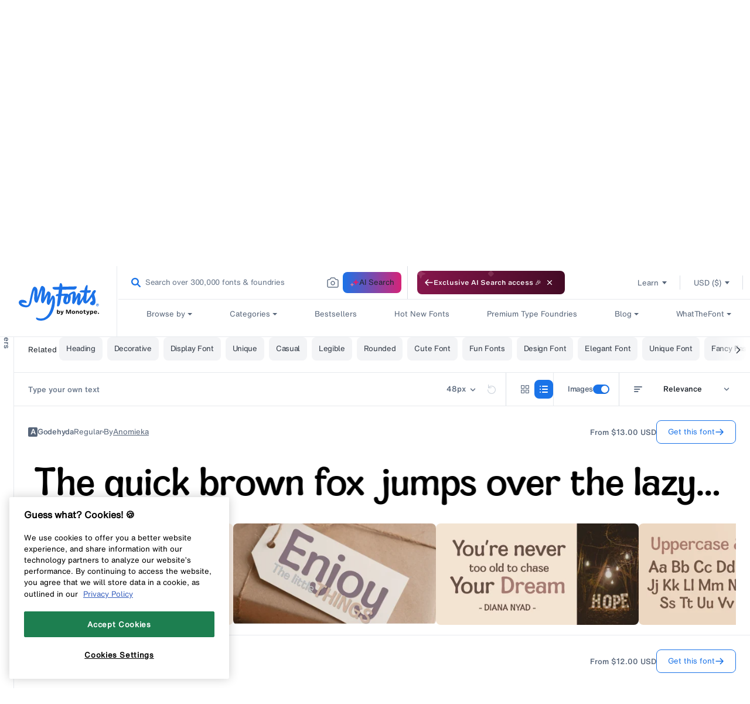

--- FILE ---
content_type: text/javascript; charset=utf-8
request_url: https://unpkg.com/@lottiefiles/dotlottie-wc@0.8.1/dist/chunk-2KOBN6OY.js
body_size: 7167
content:
var lt=Object.defineProperty;var Pt=(o,t,e)=>t in o?lt(o,t,{enumerable:true,configurable:true,writable:true,value:e}):o[t]=e;var a=(o,t)=>lt(o,"name",{value:t,configurable:true});var l=(o,t,e)=>Pt(o,typeof t!="symbol"?t+"":t,e);var Z=globalThis,G=Z.ShadowRoot&&(Z.ShadyCSS===void 0||Z.ShadyCSS.nativeShadow)&&"adoptedStyleSheets"in Document.prototype&&"replace"in CSSStyleSheet.prototype,st=Symbol(),pt=new WeakMap,P,it=(P=class{constructor(t,e,s){if(this._$cssResult$=true,s!==st)throw Error("CSSResult is not constructable. Use `unsafeCSS` or `css` instead.");this.cssText=t,this.t=e;}get styleSheet(){let t=this.o,e=this.t;if(G&&t===void 0){let s=e!==void 0&&e.length===1;s&&(t=pt.get(e)),t===void 0&&((this.o=t=new CSSStyleSheet).replaceSync(this.cssText),s&&pt.set(e,t));}return t}toString(){return this.cssText}},a(P,"n"),P),ut=a(o=>new it(typeof o=="string"?o:o+"",void 0,st),"r"),ot=a((o,...t)=>{let e=o.length===1?o[0]:t.reduce((s,i,r)=>s+(n=>{if(n._$cssResult$===true)return n.cssText;if(typeof n=="number")return n;throw Error("Value passed to 'css' function must be a 'css' function result: "+n+". Use 'unsafeCSS' to pass non-literal values, but take care to ensure page security.")})(i)+o[r+1],o[0]);return new it(e,o,st)},"i"),ft=a((o,t)=>{if(G)o.adoptedStyleSheets=t.map(e=>e instanceof CSSStyleSheet?e:e.styleSheet);else for(let e of t){let s=document.createElement("style"),i=Z.litNonce;i!==void 0&&s.setAttribute("nonce",i),s.textContent=e.cssText,o.appendChild(s);}},"S"),rt=G?o=>o:o=>o instanceof CSSStyleSheet?(t=>{let e="";for(let s of t.cssRules)e+=s.cssText;return ut(e)})(o):o;var{is:It,defineProperty:Lt,getOwnPropertyDescriptor:Rt,getOwnPropertyNames:Ut,getOwnPropertySymbols:jt,getPrototypeOf:Nt}=Object,b=globalThis,mt=b.trustedTypes,Ht=mt?mt.emptyScript:"",kt=b.reactiveElementPolyfillSupport,D=a((o,t)=>o,"d"),z={toAttribute(o,t){switch(t){case Boolean:o=o?Ht:null;break;case Object:case Array:o=o==null?o:JSON.stringify(o);}return o},fromAttribute(o,t){let e=o;switch(t){case Boolean:e=o!==null;break;case Number:e=o===null?null:Number(o);break;case Object:case Array:try{e=JSON.parse(o);}catch{e=null;}}return e}},Q=a((o,t)=>!It(o,t),"f"),yt={attribute:true,type:String,converter:z,reflect:false,useDefault:false,hasChanged:Q};Symbol.metadata??(Symbol.metadata=Symbol("metadata")),b.litPropertyMetadata??(b.litPropertyMetadata=new WeakMap);var I,v=(I=class extends HTMLElement{static addInitializer(t){this._$Ei(),(this.l??(this.l=[])).push(t);}static get observedAttributes(){return this.finalize(),this._$Eh&&[...this._$Eh.keys()]}static createProperty(t,e=yt){if(e.state&&(e.attribute=false),this._$Ei(),this.prototype.hasOwnProperty(t)&&((e=Object.create(e)).wrapped=true),this.elementProperties.set(t,e),!e.noAccessor){let s=Symbol(),i=this.getPropertyDescriptor(t,s,e);i!==void 0&&Lt(this.prototype,t,i);}}static getPropertyDescriptor(t,e,s){let{get:i,set:r}=Rt(this.prototype,t)??{get(){return this[e]},set(n){this[e]=n;}};return {get:i,set(n){let c=i?.call(this);r?.call(this,n),this.requestUpdate(t,c,s);},configurable:true,enumerable:true}}static getPropertyOptions(t){return this.elementProperties.get(t)??yt}static _$Ei(){if(this.hasOwnProperty(D("elementProperties")))return;let t=Nt(this);t.finalize(),t.l!==void 0&&(this.l=[...t.l]),this.elementProperties=new Map(t.elementProperties);}static finalize(){if(this.hasOwnProperty(D("finalized")))return;if(this.finalized=true,this._$Ei(),this.hasOwnProperty(D("properties"))){let e=this.properties,s=[...Ut(e),...jt(e)];for(let i of s)this.createProperty(i,e[i]);}let t=this[Symbol.metadata];if(t!==null){let e=litPropertyMetadata.get(t);if(e!==void 0)for(let[s,i]of e)this.elementProperties.set(s,i);}this._$Eh=new Map;for(let[e,s]of this.elementProperties){let i=this._$Eu(e,s);i!==void 0&&this._$Eh.set(i,e);}this.elementStyles=this.finalizeStyles(this.styles);}static finalizeStyles(t){let e=[];if(Array.isArray(t)){let s=new Set(t.flat(1/0).reverse());for(let i of s)e.unshift(rt(i));}else t!==void 0&&e.push(rt(t));return e}static _$Eu(t,e){let s=e.attribute;return s===false?void 0:typeof s=="string"?s:typeof t=="string"?t.toLowerCase():void 0}constructor(){super(),this._$Ep=void 0,this.isUpdatePending=false,this.hasUpdated=false,this._$Em=null,this._$Ev();}_$Ev(){this._$ES=new Promise(t=>this.enableUpdating=t),this._$AL=new Map,this._$E_(),this.requestUpdate(),this.constructor.l?.forEach(t=>t(this));}addController(t){(this._$EO??(this._$EO=new Set)).add(t),this.renderRoot!==void 0&&this.isConnected&&t.hostConnected?.();}removeController(t){this._$EO?.delete(t);}_$E_(){let t=new Map,e=this.constructor.elementProperties;for(let s of e.keys())this.hasOwnProperty(s)&&(t.set(s,this[s]),delete this[s]);t.size>0&&(this._$Ep=t);}createRenderRoot(){let t=this.shadowRoot??this.attachShadow(this.constructor.shadowRootOptions);return ft(t,this.constructor.elementStyles),t}connectedCallback(){this.renderRoot??(this.renderRoot=this.createRenderRoot()),this.enableUpdating(true),this._$EO?.forEach(t=>t.hostConnected?.());}enableUpdating(t){}disconnectedCallback(){this._$EO?.forEach(t=>t.hostDisconnected?.());}attributeChangedCallback(t,e,s){this._$AK(t,s);}_$ET(t,e){let s=this.constructor.elementProperties.get(t),i=this.constructor._$Eu(t,s);if(i!==void 0&&s.reflect===true){let r=(s.converter?.toAttribute!==void 0?s.converter:z).toAttribute(e,s.type);this._$Em=t,r==null?this.removeAttribute(i):this.setAttribute(i,r),this._$Em=null;}}_$AK(t,e){let s=this.constructor,i=s._$Eh.get(t);if(i!==void 0&&this._$Em!==i){let r=s.getPropertyOptions(i),n=typeof r.converter=="function"?{fromAttribute:r.converter}:r.converter?.fromAttribute!==void 0?r.converter:z;this._$Em=i,this[i]=n.fromAttribute(e,r.type)??this._$Ej?.get(i)??null,this._$Em=null;}}requestUpdate(t,e,s){if(t!==void 0){let i=this.constructor,r=this[t];if(s??(s=i.getPropertyOptions(t)),!((s.hasChanged??Q)(r,e)||s.useDefault&&s.reflect&&r===this._$Ej?.get(t)&&!this.hasAttribute(i._$Eu(t,s))))return;this.C(t,e,s);}this.isUpdatePending===false&&(this._$ES=this._$EP());}C(t,e,{useDefault:s,reflect:i,wrapped:r},n){s&&!(this._$Ej??(this._$Ej=new Map)).has(t)&&(this._$Ej.set(t,n??e??this[t]),r!==true||n!==void 0)||(this._$AL.has(t)||(this.hasUpdated||s||(e=void 0),this._$AL.set(t,e)),i===true&&this._$Em!==t&&(this._$Eq??(this._$Eq=new Set)).add(t));}async _$EP(){this.isUpdatePending=true;try{await this._$ES;}catch(e){Promise.reject(e);}let t=this.scheduleUpdate();return t!=null&&await t,!this.isUpdatePending}scheduleUpdate(){return this.performUpdate()}performUpdate(){if(!this.isUpdatePending)return;if(!this.hasUpdated){if(this.renderRoot??(this.renderRoot=this.createRenderRoot()),this._$Ep){for(let[i,r]of this._$Ep)this[i]=r;this._$Ep=void 0;}let s=this.constructor.elementProperties;if(s.size>0)for(let[i,r]of s){let{wrapped:n}=r,c=this[i];n!==true||this._$AL.has(i)||c===void 0||this.C(i,void 0,r,c);}}let t=false,e=this._$AL;try{t=this.shouldUpdate(e),t?(this.willUpdate(e),this._$EO?.forEach(s=>s.hostUpdate?.()),this.update(e)):this._$EM();}catch(s){throw t=false,this._$EM(),s}t&&this._$AE(e);}willUpdate(t){}_$AE(t){this._$EO?.forEach(e=>e.hostUpdated?.()),this.hasUpdated||(this.hasUpdated=true,this.firstUpdated(t)),this.updated(t);}_$EM(){this._$AL=new Map,this.isUpdatePending=false;}get updateComplete(){return this.getUpdateComplete()}getUpdateComplete(){return this._$ES}shouldUpdate(t){return  true}update(t){this._$Eq&&(this._$Eq=this._$Eq.forEach(e=>this._$ET(e,this[e]))),this._$EM();}updated(t){}firstUpdated(t){}},a(I,"y"),I);v.elementStyles=[],v.shadowRootOptions={mode:"open"},v[D("elementProperties")]=new Map,v[D("finalized")]=new Map,kt?.({ReactiveElement:v}),(b.reactiveElementVersions??(b.reactiveElementVersions=[])).push("2.1.0");var F=globalThis,X=F.trustedTypes,gt=X?X.createPolicy("lit-html",{createHTML:a(o=>o,"createHTML")}):void 0,vt="$lit$",S=`lit$${Math.random().toFixed(9).slice(2)}$`,Et="?"+S,Tt=`<${Et}>`,O=document,V=a(()=>O.createComment(""),"l"),J=a(o=>o===null||typeof o!="object"&&typeof o!="function","c"),ht=Array.isArray,qt=a(o=>ht(o)||typeof o?.[Symbol.iterator]=="function","u"),nt=`[ 	
\f\r]`,B=/<(?:(!--|\/[^a-zA-Z])|(\/?[a-zA-Z][^>\s]*)|(\/?$))/g,$t=/-->/g,_t=/>/g,E=RegExp(`>|${nt}(?:([^\\s"'>=/]+)(${nt}*=${nt}*(?:[^ 	
\f\r"'\`<>=]|("|')|))|$)`,"g"),At=/'/g,bt=/"/g,Ct=/^(?:script|style|textarea|title)$/i,ct=a(o=>(t,...e)=>({_$litType$:o,strings:t,values:e}),"y"),xt=ct(1);ct(2);ct(3);var M=Symbol.for("lit-noChange"),m=Symbol.for("lit-nothing"),St=new WeakMap,C=O.createTreeWalker(O,129);function wt(o,t){if(!ht(o)||!o.hasOwnProperty("raw"))throw Error("invalid template strings array");return gt!==void 0?gt.createHTML(t):t}a(wt,"P");var Dt=a((o,t)=>{let e=o.length-1,s=[],i,r=t===2?"<svg>":t===3?"<math>":"",n=B;for(let c=0;c<e;c++){let h=o[c],f,$,d=-1,_=0;for(;_<h.length&&(n.lastIndex=_,$=n.exec(h),$!==null);)_=n.lastIndex,n===B?$[1]==="!--"?n=$t:$[1]!==void 0?n=_t:$[2]!==void 0?(Ct.test($[2])&&(i=RegExp("</"+$[2],"g")),n=E):$[3]!==void 0&&(n=E):n===E?$[0]===">"?(n=i??B,d=-1):$[1]===void 0?d=-2:(d=n.lastIndex-$[2].length,f=$[1],n=$[3]===void 0?E:$[3]==='"'?bt:At):n===bt||n===At?n=E:n===$t||n===_t?n=B:(n=E,i=void 0);let A=n===E&&o[c+1].startsWith("/>")?" ":"";r+=n===B?h+Tt:d>=0?(s.push(f),h.slice(0,d)+vt+h.slice(d)+S+A):h+S+(d===-2?c:A);}return [wt(o,r+(o[e]||"<?>")+(t===2?"</svg>":t===3?"</math>":"")),s]},"V"),x,at=(x=class{constructor({strings:t,_$litType$:e},s){let i;this.parts=[];let r=0,n=0,c=t.length-1,h=this.parts,[f,$]=Dt(t,e);if(this.el=x.createElement(f,s),C.currentNode=this.el.content,e===2||e===3){let d=this.el.content.firstChild;d.replaceWith(...d.childNodes);}for(;(i=C.nextNode())!==null&&h.length<c;){if(i.nodeType===1){if(i.hasAttributes())for(let d of i.getAttributeNames())if(d.endsWith(vt)){let _=$[n++],A=i.getAttribute(d).split(S),K=/([.?@])?(.*)/.exec(_);h.push({type:1,index:r,name:K[2],strings:A,ctor:K[1]==="."?Bt:K[1]==="?"?Ft:K[1]==="@"?Vt:Y}),i.removeAttribute(d);}else d.startsWith(S)&&(h.push({type:6,index:r}),i.removeAttribute(d));if(Ct.test(i.tagName)){let d=i.textContent.split(S),_=d.length-1;if(_>0){i.textContent=X?X.emptyScript:"";for(let A=0;A<_;A++)i.append(d[A],V()),C.nextNode(),h.push({type:2,index:++r});i.append(d[_],V());}}}else if(i.nodeType===8)if(i.data===Et)h.push({type:2,index:r});else {let d=-1;for(;(d=i.data.indexOf(S,d+1))!==-1;)h.push({type:7,index:r}),d+=S.length-1;}r++;}}static createElement(t,e){let s=O.createElement("template");return s.innerHTML=t,s}},a(x,"N"),x);function k(o,t,e=o,s){if(t===M)return t;let i=s!==void 0?e._$Co?.[s]:e._$Cl,r=J(t)?void 0:t._$litDirective$;return i?.constructor!==r&&(i?._$AO?.(false),r===void 0?i=void 0:(i=new r(o),i._$AT(o,e,s)),s!==void 0?(e._$Co??(e._$Co=[]))[s]=i:e._$Cl=i),i!==void 0&&(t=k(o,i._$AS(o,t.values),i,s)),t}a(k,"S");var L,zt=(L=class{constructor(t,e){this._$AV=[],this._$AN=void 0,this._$AD=t,this._$AM=e;}get parentNode(){return this._$AM.parentNode}get _$AU(){return this._$AM._$AU}u(t){let{el:{content:e},parts:s}=this._$AD,i=(t?.creationScope??O).importNode(e,true);C.currentNode=i;let r=C.nextNode(),n=0,c=0,h=s[0];for(;h!==void 0;){if(n===h.index){let f;h.type===2?f=new dt(r,r.nextSibling,this,t):h.type===1?f=new h.ctor(r,h.name,h.strings,this,t):h.type===6&&(f=new Jt(r,this,t)),this._$AV.push(f),h=s[++c];}n!==h?.index&&(r=C.nextNode(),n++);}return C.currentNode=O,i}p(t){let e=0;for(let s of this._$AV)s!==void 0&&(s.strings!==void 0?(s._$AI(t,s,e),e+=s.strings.length-2):s._$AI(t[e])),e++;}},a(L,"M"),L),w,dt=(w=class{get _$AU(){return this._$AM?._$AU??this._$Cv}constructor(t,e,s,i){this.type=2,this._$AH=m,this._$AN=void 0,this._$AA=t,this._$AB=e,this._$AM=s,this.options=i,this._$Cv=i?.isConnected??true;}get parentNode(){let t=this._$AA.parentNode,e=this._$AM;return e!==void 0&&t?.nodeType===11&&(t=e.parentNode),t}get startNode(){return this._$AA}get endNode(){return this._$AB}_$AI(t,e=this){t=k(this,t,e),J(t)?t===m||t==null||t===""?(this._$AH!==m&&this._$AR(),this._$AH=m):t!==this._$AH&&t!==M&&this._(t):t._$litType$!==void 0?this.$(t):t.nodeType!==void 0?this.T(t):qt(t)?this.k(t):this._(t);}O(t){return this._$AA.parentNode.insertBefore(t,this._$AB)}T(t){this._$AH!==t&&(this._$AR(),this._$AH=this.O(t));}_(t){this._$AH!==m&&J(this._$AH)?this._$AA.nextSibling.data=t:this.T(O.createTextNode(t)),this._$AH=t;}$(t){let{values:e,_$litType$:s}=t,i=typeof s=="number"?this._$AC(t):(s.el===void 0&&(s.el=at.createElement(wt(s.h,s.h[0]),this.options)),s);if(this._$AH?._$AD===i)this._$AH.p(e);else {let r=new zt(i,this),n=r.u(this.options);r.p(e),this.T(n),this._$AH=r;}}_$AC(t){let e=St.get(t.strings);return e===void 0&&St.set(t.strings,e=new at(t)),e}k(t){ht(this._$AH)||(this._$AH=[],this._$AR());let e=this._$AH,s,i=0;for(let r of t)i===e.length?e.push(s=new w(this.O(V()),this.O(V()),this,this.options)):s=e[i],s._$AI(r),i++;i<e.length&&(this._$AR(s&&s._$AB.nextSibling,i),e.length=i);}_$AR(t=this._$AA.nextSibling,e){for(this._$AP?.(false,true,e);t&&t!==this._$AB;){let s=t.nextSibling;t.remove(),t=s;}}setConnected(t){this._$AM===void 0&&(this._$Cv=t,this._$AP?.(t));}},a(w,"R"),w),R,Y=(R=class{get tagName(){return this.element.tagName}get _$AU(){return this._$AM._$AU}constructor(t,e,s,i,r){this.type=1,this._$AH=m,this._$AN=void 0,this.element=t,this.name=e,this._$AM=i,this.options=r,s.length>2||s[0]!==""||s[1]!==""?(this._$AH=Array(s.length-1).fill(new String),this.strings=s):this._$AH=m;}_$AI(t,e=this,s,i){let r=this.strings,n=false;if(r===void 0)t=k(this,t,e,0),n=!J(t)||t!==this._$AH&&t!==M,n&&(this._$AH=t);else {let c=t,h,f;for(t=r[0],h=0;h<r.length-1;h++)f=k(this,c[s+h],e,h),f===M&&(f=this._$AH[h]),n||(n=!J(f)||f!==this._$AH[h]),f===m?t=m:t!==m&&(t+=(f??"")+r[h+1]),this._$AH[h]=f;}n&&!i&&this.j(t);}j(t){t===m?this.element.removeAttribute(this.name):this.element.setAttribute(this.name,t??"");}},a(R,"k"),R),U,Bt=(U=class extends Y{constructor(){super(...arguments),this.type=3;}j(t){this.element[this.name]=t===m?void 0:t;}},a(U,"H"),U),j,Ft=(j=class extends Y{constructor(){super(...arguments),this.type=4;}j(t){this.element.toggleAttribute(this.name,!!t&&t!==m);}},a(j,"I"),j),N,Vt=(N=class extends Y{constructor(t,e,s,i,r){super(t,e,s,i,r),this.type=5;}_$AI(t,e=this){if((t=k(this,t,e,0)??m)===M)return;let s=this._$AH,i=t===m&&s!==m||t.capture!==s.capture||t.once!==s.once||t.passive!==s.passive,r=t!==m&&(s===m||i);i&&this.element.removeEventListener(this.name,this,s),r&&this.element.addEventListener(this.name,this,t),this._$AH=t;}handleEvent(t){typeof this._$AH=="function"?this._$AH.call(this.options?.host??this.element,t):this._$AH.handleEvent(t);}},a(N,"L"),N),H,Jt=(H=class{constructor(t,e,s){this.element=t,this.type=6,this._$AN=void 0,this._$AM=e,this.options=s;}get _$AU(){return this._$AM._$AU}_$AI(t){k(this,t);}},a(H,"z"),H);var Wt=F.litHtmlPolyfillSupport;Wt?.(at,dt),(F.litHtmlVersions??(F.litHtmlVersions=[])).push("3.3.0");var Ot=a((o,t,e)=>{let s=e?.renderBefore??t,i=s._$litPart$;if(i===void 0){let r=e?.renderBefore??null;s._$litPart$=i=new dt(t.insertBefore(V(),r),r,void 0,e??{});}return i._$AI(o),i},"B");var W=globalThis,q,T=(q=class extends v{constructor(){super(...arguments),this.renderOptions={host:this},this._$Do=void 0;}createRenderRoot(){var e;let t=super.createRenderRoot();return (e=this.renderOptions).renderBefore??(e.renderBefore=t.firstChild),t}update(t){let e=this.render();this.hasUpdated||(this.renderOptions.isConnected=this.isConnected),super.update(t),this._$Do=Ot(e,this.renderRoot,this.renderOptions);}connectedCallback(){super.connectedCallback(),this._$Do?.setConnected(true);}disconnectedCallback(){super.disconnectedCallback(),this._$Do?.setConnected(false);}render(){return M}},a(q,"i"),q);T._$litElement$=true,T.finalized=true,W.litElementHydrateSupport?.({LitElement:T});var Kt=W.litElementPolyfillSupport;Kt?.({LitElement:T});(W.litElementVersions??(W.litElementVersions=[])).push("4.2.0");var Ae=a(o=>(t,e)=>{e!==void 0?e.addInitializer(()=>{customElements.define(o,t);}):customElements.define(o,t);},"t");var Zt={attribute:true,type:String,converter:z,reflect:false,hasChanged:Q},Gt=a((o=Zt,t,e)=>{let{kind:s,metadata:i}=e,r=globalThis.litPropertyMetadata.get(i);if(r===void 0&&globalThis.litPropertyMetadata.set(i,r=new Map),s==="setter"&&((o=Object.create(o)).wrapped=true),r.set(e.name,o),s==="accessor"){let{name:n}=e;return {set(c){let h=t.get.call(this);t.set.call(this,c),this.requestUpdate(n,h,o);},init(c){return c!==void 0&&this.C(n,void 0,o,c),c}}}if(s==="setter"){let{name:n}=e;return function(c){let h=this[n];t.call(this,c),this.requestUpdate(n,h,o);}}throw Error("Unsupported decorator location: "+s)},"r");function p(o){return (t,e)=>typeof e=="object"?Gt(o,t,e):((s,i,r)=>{let n=i.hasOwnProperty(r);return i.constructor.createProperty(r,s),n?Object.getOwnPropertyDescriptor(i,r):void 0})(o,t,e)}a(p,"n");function Mt(o){return p({...o,state:true,attribute:false})}a(Mt,"r");function y(o,t,e,s){var i=arguments.length,r=i<3?t:s===null?s=Object.getOwnPropertyDescriptor(t,e):s,n;if(typeof Reflect=="object"&&typeof Reflect.decorate=="function")r=Reflect.decorate(o,t,e,s);else for(var c=o.length-1;c>=0;c--)(n=o[c])&&(r=(i<3?n(r):i>3?n(t,e,r):n(t,e))||r);return i>3&&r&&Object.defineProperty(t,e,r),r}a(y,"_ts_decorate");function g(o,t){if(typeof Reflect=="object"&&typeof Reflect.metadata=="function")return Reflect.metadata(o,t)}a(g,"_ts_metadata");var et=class et extends T{constructor(){super();l(this,"animationId");l(this,"src");l(this,"data");l(this,"loop");l(this,"autoplay");l(this,"speed");l(this,"segment");l(this,"mode");l(this,"marker");l(this,"backgroundColor");l(this,"renderConfig");l(this,"useFrameInterpolation");l(this,"themeId");l(this,"workerId");l(this,"stateMachineId");l(this,"stateMachineConfig");l(this,"dotLottie",null);}_init(){let e=document.createElement("canvas");this.shadowRoot?.appendChild(e),this.dotLottie=this._createDotLottieInstance({canvas:e,src:this.src,data:this.data,loop:this.loop,autoplay:this.autoplay,speed:this.speed,segment:this.segment,mode:this.mode,renderConfig:this.renderConfig,useFrameInterpolation:this.useFrameInterpolation,themeId:this.themeId,animationId:this.animationId,stateMachineConfig:this.stateMachineConfig,stateMachineId:this.stateMachineId,workerId:this.workerId});}connectedCallback(){super.connectedCallback(),this._init();}adoptedCallback(){this._init();}disconnectedCallback(){super.disconnectedCallback(),this.dotLottie?.destroy(),this.dotLottie=null,this.shadowRoot?.querySelector("canvas")?.remove();}attributeChangedCallback(e,s,i){if(super.attributeChangedCallback(e,s,i),!(!this.dotLottie||s===i)){if(e==="segment"){let r=JSON.parse(i??"[]");Array.isArray(r)&&r.length===2&&typeof r[0]=="number"&&typeof r[1]=="number"?this.dotLottie.setSegment(r[0],r[1]):this.dotLottie.setSegment(0,this.dotLottie.totalFrames);}e==="mode"&&this.dotLottie.setMode(i||"forward"),e==="speed"&&this.dotLottie.setSpeed(i?Number(i):1),e==="loop"&&this.dotLottie.setLoop(!!i),e==="useframeinterpolation"&&this.dotLottie.setUseFrameInterpolation(typeof i=="string"?JSON.parse(i):true),e==="themeid"&&this.dotLottie.setTheme(i??""),e==="backgroundcolor"&&this.dotLottie.setBackgroundColor(i??""),e==="renderconfig"&&this.dotLottie.setRenderConfig(JSON.parse(i??"{}")),e==="animationid"&&i&&this.dotLottie.loadAnimation(i),e==="marker"&&this.dotLottie.setMarker(i??""),e==="src"&&i&&this.dotLottie.load({src:i,data:this.data,loop:this.loop,autoplay:this.autoplay,speed:this.speed,segment:this.segment,mode:this.mode,renderConfig:this.renderConfig,useFrameInterpolation:this.useFrameInterpolation,themeId:this.themeId,stateMachineConfig:this.stateMachineConfig,stateMachineId:this.stateMachineId}),e==="data"&&i&&this.dotLottie.load({src:this.src,data:i,loop:this.loop,autoplay:this.autoplay,speed:this.speed,segment:this.segment,mode:this.mode,renderConfig:this.renderConfig,useFrameInterpolation:this.useFrameInterpolation,themeId:this.themeId,animationId:this.animationId,stateMachineConfig:this.stateMachineConfig,stateMachineId:this.stateMachineId}),e==="statemachineid"&&this.dotLottie.isLoaded&&(i?this.dotLottie.stateMachineLoad(i)&&this.dotLottie.stateMachineStart():this.dotLottie.stateMachineStop()),e==="statemachineconfig"&&this.dotLottie.stateMachineSetConfig(i?JSON.parse(i):null);}}render(){return xt`<slot></slot>`}};a(et,"BaseDotLottieWC"),l(et,"styles",ot`
    :host {
      display: block;
      position: relative;
    }

    :host > canvas {
      width: 100%;
      height: 100%;
    }
  `);var u=et;y([p({type:String}),g("design:type",String)],u.prototype,"animationId",void 0);y([p({type:String}),g("design:type",Object)],u.prototype,"src",void 0);y([p({type:String}),g("design:type",Object)],u.prototype,"data",void 0);y([p({type:Boolean}),g("design:type",Object)],u.prototype,"loop",void 0);y([p({type:Boolean}),g("design:type",Object)],u.prototype,"autoplay",void 0);y([p({type:Number}),g("design:type",Object)],u.prototype,"speed",void 0);y([p({type:Array}),g("design:type",Object)],u.prototype,"segment",void 0);y([p({type:String}),g("design:type",Object)],u.prototype,"mode",void 0);y([p({type:String}),g("design:type",Object)],u.prototype,"marker",void 0);y([p({type:String}),g("design:type",Object)],u.prototype,"backgroundColor",void 0);y([p({type:Object}),g("design:type",Object)],u.prototype,"renderConfig",void 0);y([p({type:Boolean}),g("design:type",Object)],u.prototype,"useFrameInterpolation",void 0);y([p({type:String}),g("design:type",Object)],u.prototype,"themeId",void 0);y([p({type:String}),g("design:type",String)],u.prototype,"workerId",void 0);y([p({type:String}),g("design:type",Object)],u.prototype,"stateMachineId",void 0);y([p({type:Object}),g("design:type",Object)],u.prototype,"stateMachineConfig",void 0);y([Mt(),g("design:type",Object)],u.prototype,"dotLottie",void 0);/*! Bundled license information:

@lit/reactive-element/css-tag.js:
  (**
   * @license
   * Copyright 2019 Google LLC
   * SPDX-License-Identifier: BSD-3-Clause
   *)

@lit/reactive-element/reactive-element.js:
  (**
   * @license
   * Copyright 2017 Google LLC
   * SPDX-License-Identifier: BSD-3-Clause
   *)

lit-html/lit-html.js:
  (**
   * @license
   * Copyright 2017 Google LLC
   * SPDX-License-Identifier: BSD-3-Clause
   *)

lit-element/lit-element.js:
  (**
   * @license
   * Copyright 2017 Google LLC
   * SPDX-License-Identifier: BSD-3-Clause
   *)

lit-html/is-server.js:
  (**
   * @license
   * Copyright 2022 Google LLC
   * SPDX-License-Identifier: BSD-3-Clause
   *)

@lit/reactive-element/decorators/custom-element.js:
  (**
   * @license
   * Copyright 2017 Google LLC
   * SPDX-License-Identifier: BSD-3-Clause
   *)

@lit/reactive-element/decorators/property.js:
  (**
   * @license
   * Copyright 2017 Google LLC
   * SPDX-License-Identifier: BSD-3-Clause
   *)

@lit/reactive-element/decorators/state.js:
  (**
   * @license
   * Copyright 2017 Google LLC
   * SPDX-License-Identifier: BSD-3-Clause
   *)

@lit/reactive-element/decorators/event-options.js:
  (**
   * @license
   * Copyright 2017 Google LLC
   * SPDX-License-Identifier: BSD-3-Clause
   *)

@lit/reactive-element/decorators/base.js:
  (**
   * @license
   * Copyright 2017 Google LLC
   * SPDX-License-Identifier: BSD-3-Clause
   *)

@lit/reactive-element/decorators/query.js:
  (**
   * @license
   * Copyright 2017 Google LLC
   * SPDX-License-Identifier: BSD-3-Clause
   *)

@lit/reactive-element/decorators/query-all.js:
  (**
   * @license
   * Copyright 2017 Google LLC
   * SPDX-License-Identifier: BSD-3-Clause
   *)

@lit/reactive-element/decorators/query-async.js:
  (**
   * @license
   * Copyright 2017 Google LLC
   * SPDX-License-Identifier: BSD-3-Clause
   *)

@lit/reactive-element/decorators/query-assigned-elements.js:
  (**
   * @license
   * Copyright 2021 Google LLC
   * SPDX-License-Identifier: BSD-3-Clause
   *)

@lit/reactive-element/decorators/query-assigned-nodes.js:
  (**
   * @license
   * Copyright 2017 Google LLC
   * SPDX-License-Identifier: BSD-3-Clause
   *)
*/export{a,Ae as b,u as c};//# sourceMappingURL=chunk-2KOBN6OY.js.map
//# sourceMappingURL=chunk-2KOBN6OY.js.map

--- FILE ---
content_type: text/plain
request_url: https://c.6sc.co/?m=1
body_size: 3
content:
6suuid=152b341754bb000062b76c694900000067643f00

--- FILE ---
content_type: text/javascript
request_url: https://static.monotype.com/search/results/7.22.0/searchresult-30.js
body_size: 2207
content:
(self.webpackChunk_monotype_search_results_page=self.webpackChunk_monotype_search_results_page||[]).push([[30],{30:(e,t,r)=>{"use strict";r.r(t),r.d(t,{default:()=>c}),r(3154),r(2762);var n=r(6870);function o(e){return o="function"==typeof Symbol&&"symbol"==typeof Symbol.iterator?function(e){return typeof e}:function(e){return e&&"function"==typeof Symbol&&e.constructor===Symbol&&e!==Symbol.prototype?"symbol":typeof e},o(e)}var i=["name"];function s(e,t){var r=Object.keys(e);if(Object.getOwnPropertySymbols){var n=Object.getOwnPropertySymbols(e);t&&(n=n.filter((function(t){return Object.getOwnPropertyDescriptor(e,t).enumerable}))),r.push.apply(r,n)}return r}function l(e,t,r){return(t=function(e){var t=function(e){if("object"!=o(e)||!e)return e;var t=e[Symbol.toPrimitive];if(void 0!==t){var r=t.call(e,"string");if("object"!=o(r))return r;throw new TypeError("@@toPrimitive must return a primitive value.")}return String(e)}(e);return"symbol"==o(t)?t:t+""}(t))in e?Object.defineProperty(e,t,{value:r,enumerable:!0,configurable:!0,writable:!0}):e[t]=r,e}const c=function(e){var t=e.name,o=function(e,t){if(null==e)return{};var r,n,o=function(e,t){if(null==e)return{};var r={};for(var n in e)if({}.hasOwnProperty.call(e,n)){if(-1!==t.indexOf(n))continue;r[n]=e[n]}return r}(e,t);if(Object.getOwnPropertySymbols){var i=Object.getOwnPropertySymbols(e);for(n=0;n<i.length;n++)r=i[n],-1===t.indexOf(r)&&{}.propertyIsEnumerable.call(e,r)&&(o[r]=e[r])}return o}(e,i);if(!t)return null;var c=r(7322)("./".concat(t)).default;return c?(0,n.jsx)(c,function(e){for(var t=1;t<arguments.length;t++){var r=null!=arguments[t]?arguments[t]:{};t%2?s(Object(r),!0).forEach((function(t){l(e,t,r[t])})):Object.getOwnPropertyDescriptors?Object.defineProperties(e,Object.getOwnPropertyDescriptors(r)):s(Object(r)).forEach((function(t){Object.defineProperty(e,t,Object.getOwnPropertyDescriptor(r,t))}))}return e}({},o)):null}},573:(e,t,r)=>{"use strict";r.r(t),r.d(t,{default:()=>o}),r(3154),r(2762);var n=r(6870);function o(e){var t=e.color,r=e.fill;return(0,n.jsx)("svg",{width:"14",height:"14",viewBox:"0 0 14 14",fill:"none",xmlns:"http://www.w3.org/2000/svg",color:t,className:"gs__icons","data-testid":"GridIcon",children:(0,n.jsx)("path",{d:"M1.27273 5.09091H5.09091V1.27273H1.27273V5.09091ZM0 1.27248C0 0.56971 0.56473 0 1.27248 0H5.09115C5.79393 0 6.36364 0.56473 6.36364 1.27248V5.09115C6.36364 5.79392 5.79891 6.36364 5.09115 6.36364H1.27248C0.56971 6.36364 0 5.7989 0 5.09115V1.27248ZM1.27273 12.7273H5.09091V8.90909H1.27273V12.7273ZM0 8.90885C0 8.20608 0.56473 7.63636 1.27248 7.63636H5.09115C5.79393 7.63636 6.36364 8.2011 6.36364 8.90885V12.7275C6.36364 13.4303 5.79891 14 5.09115 14H1.27248C0.56971 14 0 13.4353 0 12.7275V8.90885ZM8.90909 12.7273H12.7273V8.90909H8.90909V12.7273ZM7.63636 8.90885C7.63636 8.20608 8.20109 7.63636 8.90885 7.63636H12.7275C13.4303 7.63636 14 8.2011 14 8.90885V12.7275C14 13.4303 13.4353 14 12.7275 14H8.90885C8.20607 14 7.63636 13.4353 7.63636 12.7275V8.90885ZM8.90909 5.09091H12.7273V1.27273H8.90909V5.09091ZM7.63636 1.27248C7.63636 0.56971 8.20109 0 8.90885 0H12.7275C13.4303 0 14 0.56473 14 1.27248V5.09115C14 5.79392 13.4353 6.36364 12.7275 6.36364H8.90885C8.20607 6.36364 7.63636 5.7989 7.63636 5.09115V1.27248Z",fill:r})})}},2237:(e,t,r)=>{"use strict";r.r(t),r.d(t,{default:()=>o}),r(3154),r(2762);var n=r(6870);function o(e){var t=e.color;return(0,n.jsx)("svg",{xmlns:"http://www.w3.org/2000/svg",width:"16",height:"16",viewBox:"0 0 16 16",fill:"none",className:"gs__icons","data-testid":"CloseCrossIcon",children:(0,n.jsx)("path",{fillRule:"evenodd",clipRule:"evenodd",d:"M13.0867 2.91339C12.7578 2.58453 12.2246 2.58453 11.8958 2.91339L8 6.80916L4.10423 2.91339C3.77536 2.58453 3.24217 2.58453 2.91331 2.91339C2.58445 3.24226 2.58445 3.77545 2.91331 4.10431L6.80908 8.00008L2.91331 11.8959C2.58445 12.2247 2.58445 12.7579 2.91331 13.0868C3.24217 13.4156 3.77536 13.4156 4.10423 13.0868L8 9.191L11.8958 13.0868C12.2246 13.4156 12.7578 13.4156 13.0867 13.0868C13.4155 12.7579 13.4155 12.2247 13.0867 11.8959L9.19091 8.00008L13.0867 4.10431C13.4155 3.77545 13.4155 3.24226 13.0867 2.91339Z",fill:t})})}},4924:(e,t,r)=>{"use strict";r.r(t),r.d(t,{default:()=>o}),r(3154),r(2762);var n=r(6870);function o(e){var t=e.color;return(0,n.jsx)("svg",{xmlns:"http://www.w3.org/2000/svg",width:"16",height:"16",viewBox:"0 0 16 16",fill:"none",className:"gs__icons","data-testid":"ArrowIcon",children:(0,n.jsx)("path",{d:"M11.5 9.75L8 6.25L4.5 9.75",stroke:t,strokeWidth:"1.5",strokeLinecap:"round",strokeLinejoin:"round"})})}},5554:(e,t,r)=>{"use strict";r.r(t),r.d(t,{default:()=>o}),r(3154),r(2762);var n=r(6870);function o(e){var t=e.color;return(0,n.jsx)("svg",{width:"16",height:"16",viewBox:"0 0 16 16",fill:"none",xmlns:"http://www.w3.org/2000/svg",className:"gs__icons","data-testid":"ResetIcon",children:(0,n.jsx)("path",{d:"M7.97935 1.98029C5.9764 1.98029 4.32448 2.84622 3.16814 3.91831L3.23009 0.619557C3.23009 0.269065 2.96165 0.00104101 2.63127 0.00104101C2.28024 -0.0195762 2.0118 0.269065 2.0118 0.59894L1.9292 5.54707C1.9292 5.71201 1.99115 5.87695 2.11504 6.00065C2.23894 6.12435 2.38348 6.18621 2.56932 6.18621L7.40118 6.10374C7.75221 6.10374 8.02065 5.8151 8 5.4646C8 5.11411 7.73156 4.84609 7.35988 4.8667L3.9528 4.92856C4.90265 4.0214 6.30678 3.23794 8 3.23794C11.4484 3.23794 13.7611 6.20682 13.7611 8.99015C13.7611 12.4332 10.7876 14.763 8 14.763C5.58407 14.763 2.23894 12.7631 2.23894 8.99015C2.23894 8.63965 1.9705 8.37163 1.61947 8.37163C1.26844 8.37163 1 8.63965 1 8.99015C1 10.6189 1.70206 12.392 2.87906 13.6909C4.22124 15.1753 6.03835 16 8 16C12.1917 16 15 12.3714 15 8.99015C14.9794 5.58831 12.1711 1.98029 7.97935 1.98029Z",fill:t})})}},6710:(e,t,r)=>{"use strict";r.r(t),r.d(t,{default:()=>o}),r(3154),r(2762);var n=r(6870);function o(e){var t=e.color;return(0,n.jsx)("svg",{xmlns:"http://www.w3.org/2000/svg",width:"14",height:"14",viewBox:"0 0 14 14",fill:"none",className:"gs__icons","data-testid":"InvertedInfoIcon",children:(0,n.jsx)("path",{fillRule:"evenodd",clipRule:"evenodd",d:"M14 7C14 10.866 10.866 14 7 14C3.13401 14 0 10.866 0 7C0 3.13401 3.13401 0 7 0C10.866 0 14 3.13401 14 7ZM6 7C6 6.44772 6.44772 6 7 6C7.55228 6 8 6.44772 8 7V10C8 10.5523 7.55228 11 7 11C6.44772 11 6 10.5523 6 10V7ZM7 5C7.55228 5 8 4.55228 8 4C8 3.44772 7.55228 3 7 3C6.44772 3 6 3.44772 6 4C6 4.55228 6.44772 5 7 5Z",fill:t})})}},6926:(e,t,r)=>{"use strict";r.r(t),r.d(t,{default:()=>o}),r(3154),r(2762);var n=r(6870);function o(e){var t=e.color,r=e.fill;return(0,n.jsx)("svg",{width:"16",height:"16",viewBox:"0 0 16 16",fill:"none",xmlns:"http://www.w3.org/2000/svg",color:t,className:"gs__icons","data-testid":"ListViewIcon",children:(0,n.jsx)("path",{fillRule:"evenodd",clipRule:"evenodd",d:"M3 3C3 3.55228 2.55228 4 2 4C1.44771 4 1 3.55228 1 3C1 2.44771 1.44771 2 2 2C2.55228 2 3 2.44771 3 3ZM6 2H14C14.5523 2 15 2.44772 15 3C15 3.55228 14.5523 4 14 4H6C5.44772 4 5 3.55228 5 3C5 2.44772 5.44772 2 6 2ZM2 9C2.55228 9 3 8.55228 3 8C3 7.44771 2.55228 7 2 7C1.44771 7 1 7.44771 1 8C1 8.55228 1.44771 9 2 9ZM6 7H14C14.5523 7 15 7.44772 15 8C15 8.55228 14.5523 9 14 9H6C5.44772 9 5 8.55228 5 8C5 7.44772 5.44772 7 6 7ZM2 14C2.55228 14 3 13.5523 3 13C3 12.4477 2.55228 12 2 12C1.44771 12 1 12.4477 1 13C1 13.5523 1.44771 14 2 14ZM6 12H14C14.5523 12 15 12.4477 15 13C15 13.5523 14.5523 14 14 14H6C5.44772 14 5 13.5523 5 13C5 12.4477 5.44772 12 6 12Z",fill:r})})}},7322:(e,t,r)=>{var n={"./ArrowIcon":4924,"./ArrowIcon.jsx":4924,"./CloseCrossIcon":2237,"./CloseCrossIcon.jsx":2237,"./GridIcon":573,"./GridIcon.jsx":573,"./InvertedInfoIcon":6710,"./InvertedInfoIcon.jsx":6710,"./ListViewIcon":6926,"./ListViewIcon.jsx":6926,"./ResetIcon":5554,"./ResetIcon.jsx":5554};function o(e){var t=i(e);return r(t)}function i(e){if(!r.o(n,e)){var t=new Error("Cannot find module '"+e+"'");throw t.code="MODULE_NOT_FOUND",t}return n[e]}o.keys=function(){return Object.keys(n)},o.resolve=i,e.exports=o,o.id=7322}}]);

--- FILE ---
content_type: application/x-javascript
request_url: https://assets.adobedtm.com/843baba4f0fe/4566c89e0abf/2c8f4febcf1d/RCfb3216bdbbf345d39b1f29d2b740f013-source.min.js
body_size: 156
content:
// For license information, see `https://assets.adobedtm.com/843baba4f0fe/4566c89e0abf/2c8f4febcf1d/RCfb3216bdbbf345d39b1f29d2b740f013-source.js`.
_satellite.__registerScript('https://assets.adobedtm.com/843baba4f0fe/4566c89e0abf/2c8f4febcf1d/RCfb3216bdbbf345d39b1f29d2b740f013-source.min.js', "<!-- Start DemandBase -->\n<script>\n(function(d,b,a,s,e){ var t = b.createElement(a),\n  fs = b.getElementsByTagName(a)[0]; t.async=1; t.id=e; t.src=s;\n  fs.parentNode.insertBefore(t, fs); })\n(window,document,'script','https://tag.demandbase.com/3d6d0dc4.min.js','demandbase_js_lib'); \n</script>\n<!-- End DemandBase -->\n");